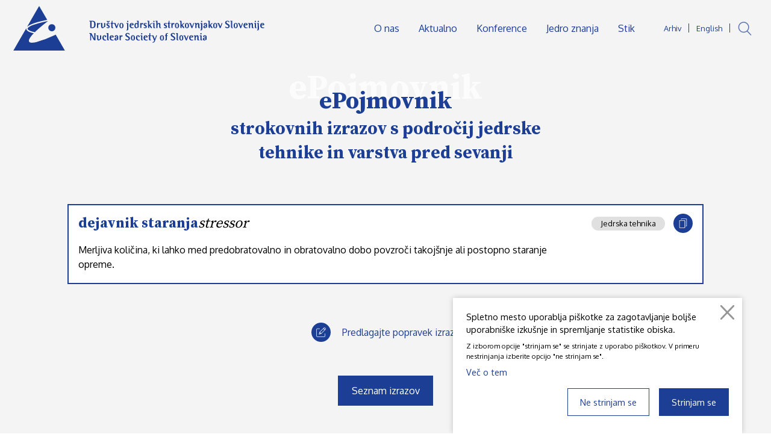

--- FILE ---
content_type: text/html; charset=UTF-8
request_url: https://e-pojmovnik.djs.si/dejavnik-staranja
body_size: 3664
content:
<!DOCTYPE html>
<html class="no-js chrome webkit webkit bv_131 p_mac debug default lang_si" lang="sl">
    <head>
        
		<meta charset="utf-8" />
<meta http-equiv="X-UA-Compatible" content="IE=edge,chrome=1" />
<meta name="viewport" content="width=device-width,user-scalable=no,initial-scale=1.0" />
<meta name="mobile-web-app-capable" content="yes" />
<meta name="apple-mobile-web-app-capable" content="yes" />
<meta name="apple-mobile-web-app-title" content="ePojmovnik jedrske tehnike in varstva pred sevanji." />
<meta name="apple-mobile-web-app-status-bar-style" content="black" />
<meta name="format-detection" content="telephone=no" />
<meta name="SKYPE_TOOLBAR" content="SKYPE_TOOLBAR_PARSER_COMPATIBLE" />
<meta property="title" content="dejavnik staranja" />
<meta property="description" content="Merljiva količina, ki lahko med predobratovalno in obratovalno dobo povzroči takojšnje ali postopno staranje opreme." />
<meta property="image" content="https://e-pojmovnik.djs.si/images/logo.png" />
<meta name="description" content="Merljiva količina, ki lahko med predobratovalno in obratovalno dobo povzroči takojšnje ali postopno staranje opreme." />
<meta name="keywords" content="ePojmovnik strokovnih izrazov s področij jedrske tehnike in varstva pred sevanji" />
<meta property="og:type" content="website" />
<meta property="og:title" content="dejavnik staranja" />
<meta property="og:description" content="Merljiva količina, ki lahko med predobratovalno in obratovalno dobo povzroči takojšnje ali postopno staranje opreme." />
<meta property="og:image" content="https://e-pojmovnik.djs.si/images/logo.png" />
<meta property="og:url" content="https://e-pojmovnik.djs.si/dejavnik staranja" />
<link rel="apple-touch-icon" sizes="180x180" href="/images/favicon/apple-touch-icon.png">
				<link rel="icon" type="image/png" sizes="32x32" href="/images/favicon/favicon-32x32.png">
				<link rel="icon" type="image/png" sizes="16x16" href="/images/favicon/favicon-16x16.png">
				<link rel="manifest" href="/images/favicon/site.webmanifest">
				<link rel="mask-icon" href="/images/favicon/safari-pinned-tab.svg" color="#1c3f95">
				<link rel="shortcut icon" href="/images/favicon/favicon.ico">
				<meta name="msapplication-TileColor" content="#ffffff">
				<meta name="msapplication-config" content="/images/favicon/browserconfig.xml">
				<meta name="theme-color" content="#ffffff"><title>ePojmovnik strokovnih izrazov s področij jedrske tehnike in varstva pred sevanji</title><link rel="canonical" href="https://e-pojmovnik.djs.si/dejavnik staranja" />
			<link rel="stylesheet" href="https://www.djs.si/css/style.1612360992.css?v=37">
			<link rel="stylesheet" href="/css/style.1749814035.css?v=115">
<link rel="stylesheet" type="text/css" href="https://fonts.googleapis.com/css?family=Oxygen:300,400,700|Source+Serif+Pro:400,600,700&display=swap&subset=latin-ext" />
<link rel="stylesheet" type="text/css" href="https://www.djs.si/css/style-form.1614359592141.css?v=70779" />		
    </head><body>
	<div class="masterWrapper">
		<div class="header wrapper header--subpage">	<div class="header__wrapper" >
		
		<a class="main__logo" href="https://www.djs.si/" >
					<div class="pfw" ><div class="icon logo__emblem_5">
			<div class="pfw">
				<svg>
					<use xlink:href="/images/sprite.105.svg#logo__emblem_5"></use>
				</svg>
			</div>
		</div><div class="icon logo__napis_5">
			<div class="pfw">
				<svg>
					<use xlink:href="/images/sprite.105.svg#logo__napis_5"></use>
				</svg>
			</div>
		</div></div>
				</a>		
		<div class="menuTrigger__holver" id="menuTrigger" >
			<div class="menuTrigger menuTrigger--1" ></div>
			<div class="menuTrigger menuTrigger--2" ><div></div></div>
			<div class="menuTrigger menuTrigger--3" ></div>
		</div>
		
		<div class="mainMenu" >
			<div class="mainMenu__langAndSearch" >
				<div class="mainMenu__arhiv" >
						<a href="https://arhiv.djs.si" target="_blank">Arhiv</a>
					</div><div class="mainMenu__lang" ><a href="https://www.djs.si/en/">English</a></div><a href="https://www.djs.si/iskalnik" class="mainMenu__search " >
							<div class="icon search">
			<div class="pfw">
				<svg>
					<use xlink:href="/images/sprite.105.svg#search"></use>
				</svg>
			</div>
		</div>
						</a>			</div>
			<div class="mainMenu__inner" >
				<div class="mainMenu__element mainMenu__element--home " >
							<a href="/" >Domov</a>
						</div><div class="mainMenu__element " >
								<a href="https://www.djs.si/o-nas" >O nas</a>
							</div><div class="mainMenu__element " >
								<a href="https://www.djs.si/aktualno" >Aktualno</a>
							</div><div class="mainMenu__element " >
								<a href="https://www.djs.si/konference" >Konference</a>
							</div><div class="mainMenu__element " >
								<a href="https://www.djs.si/jedro-znanja" >Jedro znanja</a>
							</div><div class="mainMenu__element " >
								<a href="https://www.djs.si/stik" >Stik</a>
							</div>			</div>
		</div>
		
	</div>
	
</div>


<section class="wrapper wrapper--paddingSidesH wrapper--paddingSidesV wrapper--subpage wrapper--headline wrapper--pojmSubpage wrapper--pojemSubpage" ><div class="wrapper__inner wrapper__inner--limit" ><div class="wrapper__content wrapper__content--headline" ><div class="wrapper__contentText" >
						<div class="contentHeading" >
							<h1><a href="/" >ePojmovnik</a></h1>
							<span>ePojmovnik</span></div>
					</div></div><div class="subTitle h3" >strokovnih izrazov s področij jedrske tehnike in varstva pred sevanji</div></div><div class="wrapper__inner wrapper__inner--limit" style="max-width: 66em;" ><div class="letterGrup__items letterGrup__items--one" style="margin-bottom: 2em;" ><div class="pojem active" lang-si="dejavnik staranja" lang-en="stressor" >
						<div class="pojem__headline" >
							<div class="pojem__title h3" >
								<strong>dejavnik staranja</strong>
								
								<em>stressor</em>
							</div>
							
							<div class="pojem__utils" >
								<div class="pu__cat" >Jedrska tehnika</div>
								<div class="circleIcon pu__copy" ><div class="icon ">
			<div class="pfw">
				<svg>
					<use xlink:href="/images/sprite.105.svg#copy"></use>
				</svg>
			</div>
		</div></div>
							</div>
						</div>
						
						<div class="pojem__content" >Merljiva količina, ki lahko med predobratovalno in obratovalno dobo povzroči takojšnje ali postopno staranje opreme.</div>
						
					</div></div></div><div class="wrapper__inner wrapper__inner--limitContent wrapper__inner--form" ><div class="filter__edit filter__edit--subpage" >
					<a class="filter__button" href="/popravek-izraza?pojem=1973" >
						<div class="circleIcon fb__icon" ><div class="icon ">
			<div class="pfw">
				<svg>
					<use xlink:href="/images/sprite.105.svg#edit"></use>
				</svg>
			</div>
		</div></div>
						<div class="fb__text" >Predlagajte popravek izraza</div>
					</a></div><div class="bWrap bWrap--center bWrap--subpage" >
					<a href="/" class="b b--button b--blue">
						<span>Seznam izrazov</span>
					</a>
				</div></div></section><div class="footer wrapper wrapper--paddingSidesH wrapper--paddingSidesV wrapper--bottom">
	<div class="wrapper__inner">
	<div class="footer__misc" >
			
				<div class="footer__miscLogos" >
					<a href="https://www.facebook.com/Dru%C5%A1tvo-jedrskih-strokovnjakov-Slovenije-16234419949/" target="_blank" ><div class="icon facebook">
			<div class="pfw">
				<svg>
					<use xlink:href="/images/sprite.105.svg#facebook"></use>
				</svg>
			</div>
		</div></a>
					<a href="https://twitter.com/nucsociety_slo?lang=en" target="_blank" ><div class="icon twitter">
			<div class="pfw">
				<svg>
					<use xlink:href="/images/sprite.105.svg#twitter"></use>
				</svg>
			</div>
		</div></a>
				</div>
			
				<div class="footer__miscInner" >
				
					<div class="footer__address" >JAMOVA 39, SI - 1000 LJUBLJANA</div>
					
					<div class="footer__copyright" >
						<span>© 2020 - 2026 DRUŠTVO JEDRSKIH STROKOVNJAKOV SLOVENIJE</span>
						<div class="footer__links" ><a class="footer__link " href="https://www.djs.si/izjava-o-varstvu-osebnih-podatkov" >Izjava o varstvu osebnih podatkov</a><a class="footer__link " href="https://www.djs.si/pravilnik-o-piskotkih" >Pravilnik o piškotkih</a><a class="footer__link " href="https://www.djs.si/pravno-obvestilo" >Pravno obvestilo</a></div>
					</div>
					
					<div class="footer__email" >
						<a href="mailto:djs@djs.si" >DJS@DJS.SI</a>
					</div>
				</div>
				
		</div>	</div>
</div>


<div class="cookieWarning">
		
		<div class="cookieWarning__bg" ></div>
		
		<div class="cookieWarning__inner mainContentStyles ">
			<p>Spletno mesto uporablja piškotke za zagotavljanje boljše uporabniške izkušnje in spremljanje statistike obiska.</p><span class="smallerFont" >Z izborom opcije "strinjam se" se strinjate z uporabo piškotkov. V primeru nestrinjanja izberite opcijo "ne&nbsp;strinjam&nbsp;se".</span><a href="/pravilnik-o-piskotkih" >Več o tem</a>
		</div>
		<div class="cookieWarning__close"><div class="icon close">
			<div class="pfw">
				<svg>
					<use xlink:href="/images/sprite.105.svg#close"></use>
				</svg>
			</div>
		</div></div><div class="cookieWarning__buttons" >
			<a href="/dejavnik-staranja?accept=no" class="b b--blue b--withIcon cookiesDisagree">Ne strinjam se</a>
			<a href="/dejavnik-staranja?accept=yes" class="b b--blue b--withIcon cookiesAgree">Strinjam se</a>
		</div>
	</div>
	</div>	<!--[if lte IE 9]>
		<p class="chromeframe">Uporabljate <b>zastarel</b> brskalnik.<br>Prosimo <a href="http://browsehappy.com/" target="_blank">nadgradite vaš brskalnik</a> za optimalen prikaz spletnega mesta.</p>
	<![endif]-->
			<script src="//ajax.googleapis.com/ajax/libs/jquery/3.1.1/jquery.min.js"></script>
		<script>window.jQuery || document.write('<script src="/js/jQuery/jquery-3.1.1.min.js">\x3C/script>')</script>
       
		<script type="text/javascript">$(document).ready(function() { $.flVars = {"v":{"lang":"si","token":"aa31a2291a9c3fc400daaa2f38099b85b0191c7f"}};
});</script>	   
 	    <script src="/js/main.107.js?v=107"></script>
		<script type="text/javascript" src="/js/clipboard.min.107.js"></script><script type="text/javascript">$(document).ready(function() { $('.cookieWarning__close').on('click', function() {
		$('.cookieWarning').fadeOut('fast', function() {
			$('.cookieWarning').remove();
		});
	});



	
	function removeTags(str) {
		if ((str===null) || (str===''))
			return false;
		else
			str = str.toString();
		
		return str.replace( /(<([^>]+)>)/ig, '');
	}
	
	new ClipboardJS('.pu__copy', {
		text: function(trigger) {
			$(trigger).closest('.pojem').addClass('copied'); 
			
			setTimeout(function() {
				$(trigger).closest('.pojem').removeClass('copied'); 
			}, 2000);
			
			var copyString = '';
			// copyString += $('.pojem').attr('lang-si')+"\n";
			copyString += removeTags($('.pojem').find('strong').html())+"\n";
			copyString += removeTags($('.pojem').find('em').html())+"\n"+"\n";
			
			var tmpContent = $('.pojem').find('.pojem__content').clone();
			tmpContent.find('mjx-container').remove();
			copyString += removeTags(tmpContent.html());
			
			return copyString;
		}
	});
	
	


});</script>    </body>
</html>

--- FILE ---
content_type: text/css; charset: UTF-8;charset=UTF-8; charset=utf-8
request_url: https://e-pojmovnik.djs.si/css/style.1749814035.css?v=115
body_size: 7692
content:
@charset "UTF-8";
@import url('https://fonts.googleapis.com/css2?family=Poppins:wght@400;500;600;700&display=swap');*,*::before,*::after{-webkit-box-sizing:border-box;box-sizing:border-box}ul[class],ol[class]{padding:0}body,h1,h2,h3,h4,ul[class],ol[class],li,figure,figcaption,blockquote,dl,dd{margin:0}body{min-height:100vh;scroll-behavior:smooth;text-rendering:optimizeSpeed;line-height:1.5;background-color:#fff}ul[class],ol[class]{list-style:none}a:not([class]){-webkit-text-decoration-skip:ink;text-decoration-skip-ink:auto}img{max-width:100%;display:block}.article>*+*{margin-top:1em}input,button,textarea,select{font:inherit}button:not([type]){outline:2px dashed pink}@media (prefers-reduced-motion:reduce){*{-webkit-animation-duration:0.01ms !important;animation-duration:0.01ms !important;-webkit-animation-iteration-count:1 !important;animation-iteration-count:1 !important;-webkit-transition-duration:0.01ms !important;transition-duration:0.01ms !important;scroll-behavior:auto !important}}::-moz-selection{background:blue;color:#fff}pojem__title ::selection{background:blue;color:#fff}.chromeframe{background:blue;color:#fff;padding:2em 2em;z-index:9999;position:fixed;bottom:0;width:100%;font-size:1.6em}.chromeframe a{color:#fff;text-decoration:underline;text-decoration-color:#fff;-webkit-transition:color 0.4s;transition:color 0.4s}.chromeframe a:hover{color:#000;text-decoration-color:#000}.icon{display:block;position:relative;pointer-events:none}.icon:before{display:block;content:"";width:100%;padding-top:100%}.icon>.pfw{position:absolute;top:0;left:0;right:0;bottom:0}.icon svg{width:100%;height:100%;fill:currentColor}.icon.logo__emblem_5{position:relative}.icon.logo__emblem_5:before{display:block;content:"";width:100%;padding-top:86.7265469062%}.icon.logo__emblem_5>.pfw{position:absolute;top:0;left:0;right:0;bottom:0}.icon.logo__napis_5{position:relative;position:absolute}.icon.logo__napis_5:before{display:block;content:"";width:100%;padding-top:12.4737631184%}.icon.logo__napis_5>.pfw{position:absolute;top:0;left:0;right:0;bottom:0}.pojmHome body{background-color:#F4F4F4}.pojmHome .wrapper.wrapper--headline{overflow:hidden}.pojmHome .masterWrapper{overflow:visible}.wrapper--pojemSubpage{background-color:#F4F4F4}.mobile #tooltipText{display:none !important}.wrapper.wrapper--pojmi{padding-top:0;margin-top:0}.wrapper.wrapper--pojmi .wrapper__inner--limit{max-width:72rem}.subTitle{color:#1c3f95;text-align:center;margin-top:0.1em;line-height:1.4;margin-bottom:1.5em;max-width:20em;margin-left:auto;margin-right:auto}.circleIcon{width:2em;height:2em;border-radius:50%;background-color:#1c3f95;color:#fff;position:relative}.circleIcon .icon{position:absolute;top:50%;left:50%;transform:translate(-50%, -50%);width:50%}.circleIcon svg{display:block}.filter{position:relative;max-width:82rem;margin:2em auto;padding-top:2em}.filter:after{content:'';display:block;width:15em;max-width:90%;height:2px;background-color:#E0E0E0;position:absolute;top:0;left:50%;transform:translateX(-50%)}.prikaziFilter{left:0;text-align:center;background-color:#E0E0E0;z-index:205;transition:background 0.5s, color 0.5s;padding:0.7em 2.6em;background-color:red;text-align:center;background-color:#1c3f95;border-radius:45px;display:inline-block;color:#fff;white-space:nowrap}.prikaziFilter.results{background-color:#1c3f95;color:#fff}.prikaziFilter.active,.prikaziFilter.prikaziFilter--sticky{position:fixed;bottom:0.7em;margin-bottom:0;left:50%;transform:translate(-50%)}.filter__close{position:absolute;top:1em;right:1em;width:2.5em}.filter__close svg{display:block}.prikaziFilter__wrapp{min-height:3.2em;margin-bottom:1em;text-align:center}.filter__title{text-align:center;margin-bottom:1.2em;width:100%}@media (max-width:991px){.filter{position:fixed;top:0;left:-100%;width:100%;height:100%;background-color:#F4F4F4;z-index:200;padding:2em;margin:0;overflow:auto}.filter:after{display:none}.filter .filter__inner{margin-bottom:4em;display:flex;justify-content:flex-start;align-items:flex-start;flex-direction:column}.filter.active{left:0;transition:left 0.6s}.filter .filter__alphabet{flex-wrap:wrap}.filter .filter__alphabetWrapp{margin-top:0}.filter__title{order:1}.filter__section--1{order:2}.filter__section--2{order:4;margin-top:2em}.filter__alphabetWrapp{order:3;margin-top:2em}}@media (min-width:992px){.prikaziFilter__wrapp{display:none}.filter__title{display:none}.filter__close{display:none}}.filterLoader{position:fixed;top:0;left:0;width:100%;height:100%;background-color:#fff;z-index:300;display:flex;justify-content:center;align-items:center;flex-direction:column}.filterLoader__spinn{border:10px solid #E0E0E0;border-top:10px solid #1c3f95;border-radius:50%;width:60px;height:60px;animation:spin 2s linear infinite}@keyframes spin{0%{transform:rotate(0deg)}100%{transform:rotate(360deg)}}.filter__input{max-width:30em;margin:1em auto 2em auto}.filter__input .form__input{overflow:hidden;position:relative;width:100%}.filter__input input{padding:1em 5em 1em 1.6em;width:100%;background-color:transparent;font-family:inherit;color:#000;-webkit-appearance:none;-moz-appearance:none;appearance:none;border:0;background-color:#fff;border:2px solid #E0E0E0;border-radius:45px}.filter__input .emptySearch{position:absolute;top:calc(100% + 0.5em);left:50%;transform:translateX(-50%);font-size:0.8em;display:none}.filter__input.filter__input--empty .emptySearch{display:block;color:#1c3f95}.gumbIsci{position:absolute;top:0;right:0;width:4.5em;height:100%;background-color:#1c3f95;cursor:pointer;border-top-right-radius:45px;border-bottom-right-radius:45px;z-index:10}.gumbIsci .icon{position:absolute;top:50%;left:50%;transform:translate(-50%, -50%);width:1.3em;color:#fff}.gumbPocistiIskanje{position:absolute;top:0;width:3em;height:100%;background-color:#E0E0E0;cursor:pointer;right:1.5em;z-index:5;pointer-events:none}.gumbPocistiIskanje.active{right:4.5em;transition:right 0.4s, background 0.4s, color 0.4s;pointer-events:all}.gumbPocistiIskanje .icon{position:absolute;top:50%;left:50%;transform:translate(-50%, -50%);width:1.3em;color:#000}@media (min-width:65em){.gumbPocistiIskanje{transition:right 0.4s, background 0.4s, color 0.4s}.gumbPocistiIskanje .icon{transition:color 0.4s}.gumbPocistiIskanje:hover{background-color:#ff6060}}.form__group--radio{margin-bottom:0.6em !important;padding-left:1.5em;cursor:pointer}.form__group--radio input[type="radio"]{opacity:0}.form__group--radio label{line-height:2em;position:relative;padding-top:0.6em;cursor:pointer}.form__group--radio label:before{width:1.2rem;height:1.2rem;position:absolute;left:-1.9rem;top:0.5rem;content:"";border:1px solid #1c3f95;border-radius:50%;width:22px;height:22px;position:absolute;left:-32px;top:7px}.form__group--radio label:after{width:1.4rem;height:1.4rem;position:absolute;left:-2rem;top:0.4rem;content:"";border:3px solid #F4F4F4;background-color:#1c3f95;border-radius:50%;opacity:0;width:18px;height:18px;position:absolute;left:-30px;top:9px}.form__group--radio input[type="radio"]:checked+label::after{opacity:1}.filter__radios{display:flex;justify-content:center;align-items:center;flex-wrap:wrap}@media (max-width:47.9375em){.filter__radios{justify-content:flex-start}}.form__group{margin-right:1.5em;position:relative}.form__group:last-child{margin-right:0}.radioGroup__wrapp{padding-left:2.9em}.filter__alphabetWrapp{margin-top:2em;overflow:auto}.filter__alphabet{width:100%;display:flex;justify-content:flex-start;align-items:flex-start;padding:0.5em 0}.singleAlphabet{padding:0.5em 0 0.4em 0;min-width:2.5em;text-align:center;background-color:#fff;margin:0.25em;font-family:'Source Serif Pro', serif;position:relative;cursor:pointer}.singleAlphabet span{font-size:1.4em;display:block;line-height:1.2}.singleAlphabet:after{content:'';position:absolute;top:0;left:0;width:100%;height:100%;border:2px solid #E0E0E0}.singleAlphabet.active{background-color:#1c3f95;color:#fff}.singleAlphabet.active:after{top:-1px;left:-1px;width:calc(100% + 2px);height:calc(100% + 2px);border:4px solid #1c3f95}@media (min-width:65em){.singleAlphabet{transition:background 0.4s, color 0.4s}.singleAlphabet:hover:after{top:-1px;left:-1px;width:calc(100% + 2px);height:calc(100% + 2px);border:4px solid #1c3f95}}.filter__edit{display:flex;justify-content:flex-start;align-items:center;flex-direction:column}.filter__edit.filter__edit--subpage{position:relative;padding-top:2em;align-items:center}@media (max-width:47.9375em){.filter__edit{align-items:flex-start}}.threeDots.threeDots--subpage{position:relative;top:1em;width:auto}.pu__link{margin-top:0;margin-left:0.3em}.bWrap--subpage{margin-top:2.5em}.filter__button{display:flex;justify-content:flex-start;align-items:center;flex-direction:row;margin-bottom:1em}.fb__text{color:#1c3f95;padding-left:1.2em}.filter__section--empty{display:none}.pojmiByJezik{display:none}.pojmiByJezik.active{display:block}.noResults{display:none;text-align:center;margin-bottom:4em}.noResults.noResults--active{display:block}.noResults__title{font-size:1.4em;font-family:'Source Serif Pro', serif;font-weight:800;color:#1c3f95;margin-bottom:0.4rem}@media (min-width:65em){.filter__button .circleIcon{transition:background 0.4s}.filter__button:hover .circleIcon{background-color:#E0E0E0;color:#000}.pu__link,.pu__copy{transition:background 0.4s}.pu__link:hover,.pu__copy:hover{background-color:#E0E0E0;color:#000}.filter__inner{display:flex;justify-content:center;align-items:center;flex-wrap:wrap}.filter__section--empty{display:block;width:25%}.filter__section--1{display:block;width:50%}.filter__section--2{display:block;width:25%}.filter__edit{flex-direction:column;align-items:flex-start}}.offscreen{display:none}.letterGrup{display:flex;justify-content:flex-start;align-items:flex-start;flex-wrap:wrap}.letterGrup.hidden{display:none !important}.letterGrup.tmpHidden{display:none !important}.letterGrup__letter{width:3rem;color:#1c3f95;position:sticky;top:0}.letterGrup__items{width:calc(100% - 3rem);padding-left:1em}.letterGrup__items.letterGrup__items--one{width:100%;padding-left:0;margin-top:2em;margin-bottom:2em}.letterGrup__items.letterGrup__items--one .pojem__content{display:block}.letterGrup__items.letterGrup__items--one .pojem{cursor:unset}@media (min-width:48em){.letterGrup__items.letterGrup__items--one{margin-top:4em;margin-bottom:4em}.letterGrup__items.letterGrup__items--one .pojem__headline{flex-wrap:nowrap}}.list__status{margin-top:-2em;margin-bottom:2em}@media (max-width:47.9375em){.list__status{margin-top:-1em;margin-bottom:0.5em}}.pojem{display:block;padding:0.9em 1em;border:2px solid #E0E0E0;margin-bottom:1em;cursor:pointer;transition:border 0.4s;position:relative;overflow:hidden}.pojem.active{border:2px solid #1c3f95;background-color:#fff}.pojem.hidden{display:none}.pojem:after{content:'Vsebina izraza uspešno kopirana.';display:block;z-index:-1;opacity:0;padding:1em 2em;font-weight:400;background-color:rgba(28, 63, 149, 0.8);color:#fff;position:absolute;top:0;left:0;width:100%;height:100%;text-align:center;display:flex;justify-content:center;align-items:center;flex-direction:column}.pojem:before{content:'Povezava do izraza uspešno kopirana.';display:block;z-index:-1;opacity:0;padding:1em 2em;font-weight:400;background-color:rgba(28, 63, 149, 0.8);color:#fff;position:absolute;top:0;left:0;width:100%;height:100%;text-align:center;display:flex;justify-content:center;align-items:center;flex-direction:column}.pojem.copied:after{transition:opacity 0.6s, transform 0.6s;opacity:1;z-index:10}.pojem.copied-link:before{transition:opacity 0.6s, transform 0.6s;opacity:1;z-index:10}@media (min-width:65em){.pojem:hover{border:2px solid #1c3f95;background-color:#fff}}.pojem__title{margin-bottom:0;display:flex;justify-content:flex-start;align-items:baseline;flex-wrap:wrap;gap:0.2em 1em;font-size:1.5em}.pojem__title strong{color:#1c3f95}.pojem__title em{font-weight:400}.pojem__title abbr{font-family:monospace;font-weight:600;text-decoration:none}.pojem__title small{font-size:0.7em;display:block;font-weight:400}@media (max-width:47.9375em){.pojem__title{font-size:1.2em}}.pojem__headline{display:flex;justify-content:flex-start;align-items:center;flex-wrap:wrap}.pojem__utils{display:flex;justify-content:flex-end;align-items:center;flex-direction:row;flex-wrap:nowrap;width:100%}.pojem__utils>div:nth-child(2){display:flex;justify-content:flex-end;align-items:center;flex-direction:row}@media (max-width:47.9375em){.pojem__utils{margin-top:0.3em}}.pu__cat{padding:0.3em 1.2em;background-color:#E0E0E0;text-align:center;border-radius:45px;line-height:1.2;font-size:0.8em;margin-right:0.7em}.pu__copy{margin-left:0.3em;cursor:pointer;width:2em;height:2em}.pu__copy svg{display:block}.pojem__content{padding-top:1em;padding-bottom:0.3em;display:none}@media (max-width:47.9375em){.letterGrup__items{width:100%;padding-left:0}.letterGrup__letter{width:100%;padding:0.3em 0.1em;background:#F4F4F4;z-index:11;margin-bottom:0}}@media (min-width:48em){.letterGrup__letter{top:1em}}@media (min-width:65em){.pu__cat{max-width:12em}.pojem__headline{flex-wrap:nowrap}.pojem__title{width:80%}.pojem__utils{width:20%;min-width:16em;display:flex;justify-content:flex-end;align-items:center;flex-direction:row;flex-wrap:nowrap}.pojem__content{width:80%}}.loadMore__wrap{margin-top:2em;text-align:center}.loadMore__wrap.hidden{display:none}.b{padding:0.8em 1.4em;display:inline-block;cursor:pointer}.b.b--silver{background-color:#E0E0E0;transition:color 0.4s, background 0.4s}.b.b--silver:hover{background-color:#1c3f95;color:#fff}.pojmovnikVsebina{margin-top:0;padding-top:3em;position:relative}.pojmovnikVsebina h3{font-weight:400}.pojmovnikVsebina:after{content:'';display:block;position:absolute;width:10em;left:50%;top:0;transform:translateX(-50%);height:2px;background-color:#E0E0E0}.selectize-control.plugin-remove_button .remove-single{line-height:0.9;display:block;background-color:#E0E0E0;border-radius:50%;padding:0.2em;right:-11px !important;top:-1px !important;width:1.1em;height:1.1em;display:flex;align-items:center;justify-content:center;transition:background 0.4s, color 0.4s}.selectize-control.plugin-remove_button .remove-single:hover{background-color:#ff3535;color:#fff}.selectize-control.plugin-remove_button .has-items>span{margin-right:26px !important}.form--popravekPojma,.form--novPojem{}.form--popravekPojma .form__group--input,.form--novPojem .form__group--input{margin-bottom:0.9rem}.form--popravekPojma .form__group--input label,.form--novPojem .form__group--input label{display:block;color:#343737;font-weight:600;font-size:1.1em;margin-bottom:0.6rem}.form--popravekPojma .form__group--textarea.error,.form--novPojem .form__group--textarea.error{background-color:pink}.form--popravekPojma .form__group,.form--novPojem .form__group{margin-right:0;margin-bottom:1.5em !important}.form--popravekPojma .form__group.form__group--select,.form--novPojem .form__group.form__group--select{margin-bottom:1.5em;margin-top:1.8em}.form--popravekPojma .form__group.form__group--select label,.form--novPojem .form__group.form__group--select label{padding:0;display:block;color:#343737;font-weight:600;font-size:0.9em;margin-bottom:0.6rem}.form--popravekPojma .form__group.form__group--select .selectize-input,.form--novPojem .form__group.form__group--select .selectize-input{padding:0.9em 1.2em;border:2px solid #E0E0E0}.form--popravekPojma .form__group.form__group--topIndent,.form--novPojem .form__group.form__group--topIndent{margin-top:1.8em}@media (max-width:47.9375em){.form--popravekPojma .form__group.form__group--topIndent,.form--novPojem .form__group.form__group--topIndent{margin-top:2.5em}}.form--popravekPojma .form__fieldset .form__groupFlex .form__group,.form--popravekPojma .form__fieldset .form__groupFlex .form__group:first-child,.form--novPojem .form__fieldset .form__groupFlex .form__group,.form--novPojem .form__fieldset .form__groupFlex .form__group:first-child{margin-top:0 !important}.form--popravekPojma .form__input input[type="password"],.form--popravekPojma .form__input input[type="text"],.form--popravekPojma .form__input input[type="date"],.form--popravekPojma .form__input input[type="email"],.form--popravekPojma .form__input input[type="number"],.form--popravekPojma .form__input input[type="time"],.form--popravekPojma .form__input select,.form--popravekPojma .form__input textarea,.form--novPojem .form__input input[type="password"],.form--novPojem .form__input input[type="text"],.form--novPojem .form__input input[type="date"],.form--novPojem .form__input input[type="email"],.form--novPojem .form__input input[type="number"],.form--novPojem .form__input input[type="time"],.form--novPojem .form__input select,.form--novPojem .form__input textarea{border:2px solid #E0E0E0;padding:0.9em 1.2em}.form--popravekPojma .form__input input[type="password"]::-webkit-input-placeholder,.form--popravekPojma .form__input input[type="text"]::-webkit-input-placeholder,.form--popravekPojma .form__input input[type="date"]::-webkit-input-placeholder,.form--popravekPojma .form__input input[type="email"]::-webkit-input-placeholder,.form--popravekPojma .form__input input[type="number"]::-webkit-input-placeholder,.form--popravekPojma .form__input input[type="time"]::-webkit-input-placeholder,.form--popravekPojma .form__input select::-webkit-input-placeholder,.form--popravekPojma .form__input textarea::-webkit-input-placeholder,.form--novPojem .form__input input[type="password"]::-webkit-input-placeholder,.form--novPojem .form__input input[type="text"]::-webkit-input-placeholder,.form--novPojem .form__input input[type="date"]::-webkit-input-placeholder,.form--novPojem .form__input input[type="email"]::-webkit-input-placeholder,.form--novPojem .form__input input[type="number"]::-webkit-input-placeholder,.form--novPojem .form__input input[type="time"]::-webkit-input-placeholder,.form--novPojem .form__input select::-webkit-input-placeholder,.form--novPojem .form__input textarea::-webkit-input-placeholder{color:#a7a7a7;opacity:1}.form--popravekPojma .form__input input[type="password"]:-ms-input-placeholder,.form--popravekPojma .form__input input[type="text"]:-ms-input-placeholder,.form--popravekPojma .form__input input[type="date"]:-ms-input-placeholder,.form--popravekPojma .form__input input[type="email"]:-ms-input-placeholder,.form--popravekPojma .form__input input[type="number"]:-ms-input-placeholder,.form--popravekPojma .form__input input[type="time"]:-ms-input-placeholder,.form--popravekPojma .form__input select:-ms-input-placeholder,.form--popravekPojma .form__input textarea:-ms-input-placeholder,.form--novPojem .form__input input[type="password"]:-ms-input-placeholder,.form--novPojem .form__input input[type="text"]:-ms-input-placeholder,.form--novPojem .form__input input[type="date"]:-ms-input-placeholder,.form--novPojem .form__input input[type="email"]:-ms-input-placeholder,.form--novPojem .form__input input[type="number"]:-ms-input-placeholder,.form--novPojem .form__input input[type="time"]:-ms-input-placeholder,.form--novPojem .form__input select:-ms-input-placeholder,.form--novPojem .form__input textarea:-ms-input-placeholder{color:#a7a7a7;opacity:1}.form--popravekPojma .form__input input[type="password"]::placeholder,.form--popravekPojma .form__input input[type="text"]::placeholder,.form--popravekPojma .form__input input[type="date"]::placeholder,.form--popravekPojma .form__input input[type="email"]::placeholder,.form--popravekPojma .form__input input[type="number"]::placeholder,.form--popravekPojma .form__input input[type="time"]::placeholder,.form--popravekPojma .form__input select::placeholder,.form--popravekPojma .form__input textarea::placeholder,.form--novPojem .form__input input[type="password"]::placeholder,.form--novPojem .form__input input[type="text"]::placeholder,.form--novPojem .form__input input[type="date"]::placeholder,.form--novPojem .form__input input[type="email"]::placeholder,.form--novPojem .form__input input[type="number"]::placeholder,.form--novPojem .form__input input[type="time"]::placeholder,.form--novPojem .form__input select::placeholder,.form--novPojem .form__input textarea::placeholder{color:#a7a7a7;opacity:1}.form--popravekPojma .selectize-control.plugin-drag_drop.multi>.selectize-input>div.ui-sortable-placeholder,.form--novPojem .selectize-control.plugin-drag_drop.multi>.selectize-input>div.ui-sortable-placeholder{visibility:visible !important;background:#f2f2f2 !important;background:rgba(0, 0, 0, 0.06) !important;border:0 none !important}.form--popravekPojma .selectize-control.plugin-drag_drop .ui-sortable-placeholder::after,.form--novPojem .selectize-control.plugin-drag_drop .ui-sortable-placeholder::after{content:'!';visibility:hidden}.form--popravekPojma .selectize-control.plugin-drag_drop .ui-sortable-helper,.form--novPojem .selectize-control.plugin-drag_drop .ui-sortable-helper{-webkit-box-shadow:0 2px 5px rgba(0, 0, 0, 0.2);box-shadow:0 2px 5px rgba(0, 0, 0, 0.2)}.form--popravekPojma .selectize-dropdown-header,.form--novPojem .selectize-dropdown-header{position:relative;padding:5px 8px;border-bottom:1px solid #d0d0d0;background:#f8f8f8;-webkit-border-radius:3px 3px 0 0;-moz-border-radius:3px 3px 0 0;border-radius:3px 3px 0 0}.form--popravekPojma .selectize-dropdown-header-close,.form--novPojem .selectize-dropdown-header-close{position:absolute;right:8px;top:50%;color:#303030;opacity:0.4;margin-top:-12px;line-height:20px;font-size:20px !important}.form--popravekPojma .selectize-dropdown-header-close:hover,.form--novPojem .selectize-dropdown-header-close:hover{color:#000000}.form--popravekPojma .selectize-dropdown.plugin-optgroup_columns .optgroup,.form--novPojem .selectize-dropdown.plugin-optgroup_columns .optgroup{border-right:1px solid #f2f2f2;border-top:0 none;float:left;-webkit-box-sizing:border-box;-moz-box-sizing:border-box;box-sizing:border-box}.form--popravekPojma .selectize-dropdown.plugin-optgroup_columns .optgroup:last-child,.form--novPojem .selectize-dropdown.plugin-optgroup_columns .optgroup:last-child{border-right:0 none}.form--popravekPojma .selectize-dropdown.plugin-optgroup_columns .optgroup:before,.form--novPojem .selectize-dropdown.plugin-optgroup_columns .optgroup:before{display:none}.form--popravekPojma .selectize-dropdown.plugin-optgroup_columns .optgroup-header,.form--novPojem .selectize-dropdown.plugin-optgroup_columns .optgroup-header{border-top:0 none}.form--popravekPojma .selectize-control.plugin-remove_button [data-value],.form--novPojem .selectize-control.plugin-remove_button [data-value]{position:relative;padding-right:24px !important}.form--popravekPojma .selectize-control.plugin-remove_button [data-value] .remove,.form--novPojem .selectize-control.plugin-remove_button [data-value] .remove{z-index:1;position:absolute;top:0;right:0;bottom:0;width:17px;text-align:center;font-weight:bold;font-size:12px;color:inherit;text-decoration:none;vertical-align:middle;display:inline-block;padding:2px 0 0 0;border-left:1px solid #d0d0d0;-webkit-border-radius:0 2px 2px 0;-moz-border-radius:0 2px 2px 0;border-radius:0 2px 2px 0;-webkit-box-sizing:border-box;-moz-box-sizing:border-box;box-sizing:border-box}.form--popravekPojma .selectize-control.plugin-remove_button [data-value] .remove:hover,.form--novPojem .selectize-control.plugin-remove_button [data-value] .remove:hover{background:rgba(0, 0, 0, 0.05)}.form--popravekPojma .selectize-control.plugin-remove_button [data-value].active .remove,.form--novPojem .selectize-control.plugin-remove_button [data-value].active .remove{border-left-color:#cacaca}.form--popravekPojma .selectize-control.plugin-remove_button .disabled [data-value] .remove:hover,.form--novPojem .selectize-control.plugin-remove_button .disabled [data-value] .remove:hover{background:none}.form--popravekPojma .selectize-control.plugin-remove_button .disabled [data-value] .remove,.form--novPojem .selectize-control.plugin-remove_button .disabled [data-value] .remove{border-left-color:#ffffff}.form--popravekPojma .selectize-control.plugin-remove_button .remove-single,.form--novPojem .selectize-control.plugin-remove_button .remove-single{position:absolute;right:5px;top:0;font-size:23px}.form--popravekPojma .selectize-control,.form--novPojem .selectize-control{position:relative}.form--popravekPojma .selectize-dropdown,.form--popravekPojma .selectize-input,.form--popravekPojma .selectize-input input,.form--novPojem .selectize-dropdown,.form--novPojem .selectize-input,.form--novPojem .selectize-input input{font-family:inherit;-webkit-font-smoothing:inherit}.form--popravekPojma .selectize-input,.form--popravekPojma .selectize-control.single .selectize-input.input-active,.form--novPojem .selectize-input,.form--novPojem .selectize-control.single .selectize-input.input-active{cursor:text;display:block}.form--popravekPojma .selectize-input,.form--novPojem .selectize-input{border-bottom:1px solid #969696;padding:8px 0.8rem;display:block;width:100%;overflow:hidden;position:relative;z-index:1;-webkit-box-sizing:border-box;-moz-box-sizing:border-box;box-sizing:border-box;-webkit-border-radius:0;-moz-border-radius:0;border-radius:0}.form--popravekPojma .selectize-control.multi .selectize-input.has-items,.form--novPojem .selectize-control.multi .selectize-input.has-items{padding:6px 8px 3px}.form--popravekPojma .selectize-input.disabled,.form--popravekPojma .selectize-input.disabled *,.form--novPojem .selectize-input.disabled,.form--novPojem .selectize-input.disabled *{cursor:default !important}.form--popravekPojma .selectize-input.focus,.form--novPojem .selectize-input.focus{}.form--popravekPojma .selectize-input.dropdown-active,.form--novPojem .selectize-input.dropdown-active{}.form--popravekPojma .selectize-input>*,.form--novPojem .selectize-input>*{vertical-align:baseline;display:-moz-inline-stack;display:inline-block;zoom:1;*display:inline}.form--popravekPojma .selectize-control.multi .selectize-input>div,.form--novPojem .selectize-control.multi .selectize-input>div{cursor:pointer;margin:0 3px 3px 0;padding:2px 6px;background:#f2f2f2;color:#303030;border:0 solid #d0d0d0}.form--popravekPojma .selectize-control.multi .selectize-input>div.active,.form--novPojem .selectize-control.multi .selectize-input>div.active{background:#e8e8e8;color:#303030;border:0 solid #cacaca}.form--popravekPojma .selectize-control.multi .selectize-input.disabled>div,.form--popravekPojma .selectize-control.multi .selectize-input.disabled>div.active,.form--novPojem .selectize-control.multi .selectize-input.disabled>div,.form--novPojem .selectize-control.multi .selectize-input.disabled>div.active{color:#7d7d7d;background:#ffffff;border:0 solid #ffffff}.form--popravekPojma .selectize-input>input,.form--novPojem .selectize-input>input{display:inline-block !important;padding:0 !important;min-height:0 !important;max-height:none !important;max-width:100% !important;margin:0 2px 0 0 !important;text-indent:0 !important;border:0 none !important;background:none !important;line-height:inherit !important;-webkit-user-select:auto !important;-webkit-box-shadow:none !important;box-shadow:none !important}.form--popravekPojma .selectize-input>input::-ms-clear,.form--novPojem .selectize-input>input::-ms-clear{display:none}.form--popravekPojma .selectize-input>input:focus,.form--novPojem .selectize-input>input:focus{outline:none !important}.form--popravekPojma .selectize-input::after,.form--novPojem .selectize-input::after{content:' ';display:block;clear:left}.form--popravekPojma .selectize-input.dropdown-active::before,.form--novPojem .selectize-input.dropdown-active::before{content:' ';display:block;position:absolute;background:#f0f0f0;height:1px;bottom:0;left:0;right:0}.form--popravekPojma .selectize-dropdown,.form--novPojem .selectize-dropdown{position:absolute;z-index:10;border:1px solid #d0d0d0;background:#ffffff;margin:-1px 0 0 0;border-top:0 none;-webkit-box-sizing:border-box;-moz-box-sizing:border-box;box-sizing:border-box;-webkit-box-shadow:0 1px 3px rgba(0, 0, 0, 0.1);box-shadow:0 1px 3px rgba(0, 0, 0, 0.1);-webkit-border-radius:0 0 3px 3px;-moz-border-radius:0 0 3px 3px;border-radius:0 0 3px 3px}.form--popravekPojma .selectize-dropdown [data-selectable],.form--novPojem .selectize-dropdown [data-selectable]{cursor:pointer;overflow:hidden}.form--popravekPojma .selectize-dropdown [data-selectable] .highlight,.form--novPojem .selectize-dropdown [data-selectable] .highlight{background:rgba(125, 168, 208, 0.2);-webkit-border-radius:1px;-moz-border-radius:1px;border-radius:1px}.form--popravekPojma .selectize-dropdown [data-selectable],.form--popravekPojma .selectize-dropdown .optgroup-header,.form--novPojem .selectize-dropdown [data-selectable],.form--novPojem .selectize-dropdown .optgroup-header{padding:0.7em 1em}.form--popravekPojma .selectize-dropdown .optgroup:first-child .optgroup-header,.form--novPojem .selectize-dropdown .optgroup:first-child .optgroup-header{border-top:0 none}.form--popravekPojma .selectize-dropdown .optgroup-header,.form--novPojem .selectize-dropdown .optgroup-header{color:#303030;background:#ffffff;cursor:default}.form--popravekPojma .selectize-dropdown .active,.form--novPojem .selectize-dropdown .active{background-color:#f5fafd;color:#495c68}.form--popravekPojma .selectize-dropdown .active.create,.form--novPojem .selectize-dropdown .active.create{color:#495c68}.form--popravekPojma .selectize-dropdown .create,.form--novPojem .selectize-dropdown .create{color:rgba(48, 48, 48, 0.5)}.form--popravekPojma .selectize-dropdown-content,.form--novPojem .selectize-dropdown-content{overflow-y:auto;overflow-x:hidden;max-height:200px;-webkit-overflow-scrolling:touch}.form--popravekPojma .selectize-control.single .selectize-input,.form--popravekPojma .selectize-control.single .selectize-input input,.form--novPojem .selectize-control.single .selectize-input,.form--novPojem .selectize-control.single .selectize-input input{cursor:pointer}.form--popravekPojma .selectize-control.single .selectize-input.input-active,.form--popravekPojma .selectize-control.single .selectize-input.input-active input,.form--novPojem .selectize-control.single .selectize-input.input-active,.form--novPojem .selectize-control.single .selectize-input.input-active input{cursor:text}.form--popravekPojma .selectize-control.single .selectize-input:after,.form--novPojem .selectize-control.single .selectize-input:after{content:' ';display:block;position:absolute;top:50%;right:15px;margin-top:-3px;width:0;height:0;border-style:solid;border-width:5px 5px 0 5px;border-color:#808080 transparent transparent transparent}.form--popravekPojma .selectize-control.single .selectize-input.dropdown-active:after,.form--novPojem .selectize-control.single .selectize-input.dropdown-active:after{margin-top:-4px;border-width:0 5px 5px 5px;border-color:transparent transparent #808080 transparent}.form--popravekPojma .selectize-control.rtl.single .selectize-input:after,.form--novPojem .selectize-control.rtl.single .selectize-input:after{left:15px;right:auto}.form--popravekPojma .selectize-control.rtl .selectize-input>input,.form--novPojem .selectize-control.rtl .selectize-input>input{margin:0 4px 0 -2px !important}.form--popravekPojma .selectize-control .selectize-input.disabled,.form--novPojem .selectize-control .selectize-input.disabled{opacity:0.5;background-color:#fafafa}.wrapper--pojmSubpage .thankYou{margin-top:1em}.pojmovnikForm{padding-top:2.5em;margin-top:3em}.wrapper__inner--form{position:relative}.threeDots{position:absolute;top:0;left:50%;width:5em;height:1em;transform:translateX(-50%);display:flex;justify-content:center;align-items:center}.threeDots div{width:11px;height:11px;background-color:#1c3f95;opacity:0.4;display:block;border-radius:50%;margin:0.2em}.footer{position:relative}#tooltipText{text-decoration:none;position:fixed;overflow:visible;display:block;width:0.5em;z-index:15;transition:transform 0.4s, opacity 0.4s;opacity:0;transform:scale(0)}#tooltipText>span{position:absolute;top:0;left:50%;transform:translateX(-50%);display:block;padding:0.3em 1.2em;font-size:0.8em;background-color:rgba(28, 63, 149, 0.8);color:#fff;border-radius:5px}#tooltipText.active{opacity:1;transform:scale(1)}.wrs_editor .wrs_tickContainer{max-height:7em;overflow:auto}.media-debug{position:fixed;bottom:0;left:0;padding:0.1em 0.3em;z-index:2000;font-size:0.6em;color:#000;background-color:yellow}@media (max-width:47.9375em){.media-debug>div:after{content:"mobile"}}@media (min-width:30.0625em){.media-debug>div:after{content:"medium"}}@media (min-width:48em){.media-debug>div:after{content:"tablet"}}@media (min-width:65em){.media-debug>div:after{content:"desktop"}}@media (min-width:75em){.media-debug>div:after{content:"wide"}}.variables-debug{display:none}.variables-debug--active{display:block;position:fixed;bottom:0;left:0;right:0;padding:1em;background-color:#39CCCC;color:#000}.lockWarning{width:4px;height:100%;position:fixed;right:0;top:0;z-index:500;background-color:#f00;font-size:10px;color:#000}.lockWarning:hover{padding:1em;width:200px}

--- FILE ---
content_type: text/css; charset: UTF-8;charset=UTF-8; charset=utf-8
request_url: https://www.djs.si/css/style-form.1614359592141.css?v=70779
body_size: 4668
content:
.form{margin-bottom:2em;text-align:left}.form fieldset legend{margin-bottom:0.5em;font-weight:700;font-size:1em}.form fieldset legend.required:after{content:'*'}.form fieldset:not(:last-child){margin-bottom:2em}.form .bWrap .b{display:inline-block;padding:0.8em 1.4em}.form .bWrap input{display:inline-block}.form button{cursor:pointer}.form__fieldset--zaLastnikeUpload{margin-bottom:1em !important}.form__fieldset--zaLastnikeUpload > legend{text-align:center;width:100%}.form__legend--hidden{display:none}.form__hint{font-size:0.8em}.form__label{margin-bottom:0.5em;font-size:1em}.form__hint--required{margin-bottom:1em;margin-top:1em;padding:0;text-align:right}.form__hint--required:before{content:"*"}.form__group label{color:#1c3f95;font-size:0.9em}.form__group label span{font-size:0.8em}.form__group:not(:last-child){margin-bottom:1em}.form__group:first-child{margin-bottom:1em}.form__group.error input,.form__group.error select,.form__group.error textarea{background-color:pink}.form__group.form__group--select{margin-bottom:1.5em;margin-top:1.8em}.form__group.form__group--select label{padding:0em 1em;width:100%;display:block;margin-bottom:0}.form__group.form__group--select .selectize-input{padding:0.57em 1em}.form__group--select.error .selectize-control{background-color:pink}.form__fieldset{margin-top:3em;position:relative;margin-bottom:1em;border:1px solid #969696;padding:1em 0.5em}.form__fieldset .form__group:last-child{margin-bottom:0 !important}.form__fieldset .form__group:first-child{margin-top:0.5em !important}.form__fieldset .form__groupFlex .form__group{margin-top:1em !important}.form__fieldset .form__groupFlex .form__group:last-child{margin-bottom:0 !important}.form__fieldset .form__groupFlex .form__group:first-child{margin-top:1em !important}.form__fieldset.form__fieldset--checkbox{border:0;padding:0.5em 0;margin-top:1em}@media (min-width:62em){.form__fieldset{padding:2em 1em}.form__fieldset:first-child{margin-top:5em;margin-bottom:4em !important}}.form__fieldsetTitle{position:absolute;top:-1em;left:0.25rem;background-color:#fff;color:#1c3f95;font-size:1.3em;padding:0 0.25rem;font-family:'Source Serif Pro', serif}@media (min-width:62em){.form__fieldsetTitle{padding:0 0.5rem;left:0.5rem;font-size:2em}}.form__fieldset--legal{margin-top:2em;padding-top:2em !important;border-top:2px solid #1c3f95 !important}.form__row{margin-bottom:1.2em}@media (min-width: 37rem){.form__row{display:-webkit-flex;display:-ms-flex;display:flex;-webkit-justify-content:space-between;-ms-justify-content:space-between;justify-content:space-between}}.form__group--required label:after{content:"*"}@media (min-width: 37rem){.form__column{width:calc(50% - 2em)}}.form__column + .form__column{margin-top:2em}@media (min-width: 37rem){.form__column + .form__column{margin-top:0}}.form__input input,.form__input select,.form__input textarea{padding:0.7em 1em;width:100%;border:0;border-radius:0;background-color:transparent;font-family:inherit;color:#000;-webkit-appearance:none;-moz-appearance:none;appearance:none}.form__input input[type="password"],.form__input input[type="text"],.form__input input[type="date"],.form__input input[type="email"],.form__input input[type="number"],.form__input input[type="time"],.form__input select,.form__input textarea{border-bottom:1px solid #969696;border-radius:0}.form__input textarea{min-height:7em;max-height:20em;resize:vertical;border-radius:0}.form__input.form__input--withButton{position:relative}.form__input.form__input--withButton input{border:0}.form__input.form__input--withButton .bWrap{display:inline-block;position:absolute;top:0;right:0;height:100%}.form__input.form__input--withButton .bWrap .b{position:absolute;top:0;right:0;height:100%;display:-webkit-flex;display:-ms-flex;display:flex;-webkit-justify-content:center;-ms-justify-content:center;justify-content:center;-webkit-align-items:center;-ms-align-items:center;align-items:center;cursor:pointer;background-color:#1c3f95;border-color:#1c3f95;color:#fff}.msie.bv_11 .form__input.form__input--withButton .bWrap .b,.msie.bv_10 .form__input.form__input--withButton .bWrap .b,.msie.bv_9 .form__input.form__input--withButton .bWrap .b{min-width:6em}.form__group--checkbox{display:-webkit-flex;display:-ms-flex;display:flex;padding-top:0.1em;padding-bottom:0.1em}.form__group--checkbox:not(:last-child){margin-bottom:1em}.form__group--checkbox input[type="checkbox"]{width:2.5rem;height:2rem;-webkit-flex:0 0 auto;-ms-flex:0 0 auto;flex:0 0 auto;opacity:0}.form__group--checkbox a{color:#1c3f95;font-weight:600}.form__group--checkbox label{position:relative;color:#000;display:block;padding-top:0.55em}.form__fieldset--legal .form__group--checkbox label{line-height:1.3;font-size:0.8em}.form__group--checkbox label:before{position:absolute;left:-2.5rem;top:0.3em;content:"";border:1px solid #969696;width:1.5rem;height:1.5rem;position:absolute;background-color:#fff}.form__group--checkbox label:after{position:absolute;left:-2.2rem;top:0.6rem;width:1rem;height:1rem;background-image:url(/images/check_black.svg);background-size:contain}.form__group--checkbox input[type="checkbox"]:checked + label::after{content:""}.form__group--checkbox input[type="checkbox"]:focus + label::before{outline:1px solid #1c3f95;outline-offset:2px}.form__group--checkbox.error{outline:2px solid #f00;outline-offset:3px}.form__fieldset--radio.error{outline:2px solid #f00;outline-offset:3px}.form__groupRadioBtn{margin-bottom:2em;padding-left:0.5em}.form__groupRadioBtn.error{outline:2px solid #f00;outline-offset:3px}@media (min-width:62em){.form__groupRadioBtn{padding-left:1em}}.radioTitle{margin-bottom:0.6em}.form__group--radio{margin-bottom:0.6em !important;padding-left:1.5em}.form__group--radio input[type="radio"]{opacity:0}.form__group--radio label{line-height:2em;position:relative;padding-top:0.6em}.form__group--radio label:before{width:1.4rem;height:1.4rem;position:absolute;left:-2rem;top:0.4rem;content:"";border:#1c3f95 1px solid;border-radius:50%}.form__group--radio label:after{position:absolute;left:-1.45rem;top:0.6rem;width:0.2rem;height:0.9rem;border:0 solid #fff;border-width:0 3px 3px 0;-webkit-transform:rotate(45deg);transform:rotate(45deg)}.form__group--radio input[type="radio"]:checked + label::after{content:""}.form__group--radio input[type="radio"]:checked + label::before{background-color:#1c3f95}.form__group--radio input[type="radio"]:focus + label::before{outline:1px solid #1c3f95;outline-offset:2px}.radioGroup__wrapp{padding-left:2.9em}.form__status{display:none;margin:1em 0;padding-right:1rem;font-size:0.9em;text-align:left}.form__status.form__status--error,.form__status.error{display:block;color:red}.form__status.form__status--success,.form__status.success{display:block;color:green}#formNewsletter .form__group--email label{display:none}@media (min-width:62em){#formNewsletter .form_flexIt{position:relative}#formNewsletter .form_flexIt .form__status{position:absolute;top:100%;left:0}}.form__title{font-size:1.1em;font-weight:600;margin-bottom:0.5em}.form__title span{font-size:0.8em;display:block;font-weight:400}.form.form--defaultStyle .form__group.form__group--input,.form.form--defaultStyle .form__group.form__group--floating{position:relative;margin-top:1.8em}.form.form--defaultStyle .form__group.form__group--input label,.form.form--defaultStyle .form__group.form__group--floating label{padding:0 0.2rem;font-size:0.9em;position:absolute;top:50%;-webkit-transform:translateY(-50%);transform:translateY(-50%);left:0.7rem;-webkit-transition:top 0.3s ease-in-out;transition:top 0.3s ease-in-out;pointer-events:none}.form.form--defaultStyle .form__group.form__group--input.form__group--higherInputs label,.form.form--defaultStyle .form__group.form__group--floating.form__group--higherInputs label{top:1.5rem}.form.form--defaultStyle .form__group.form__group--input.hasValue label,.form.form--defaultStyle .form__group.form__group--floating.hasValue label,.form.form--defaultStyle .form__group.form__group--input.focus label,.form.form--defaultStyle .form__group.form__group--floating.focus label,.form.form--defaultStyle .form__group.form__group--input.form__group--fixedTop label,.form.form--defaultStyle .form__group.form__group--floating.form__group--fixedTop label,.form.form--defaultStyle .form__group.form__group--input.form__group--higherInputs.hasValue label,.form.form--defaultStyle .form__group.form__group--floating.form__group--higherInputs.hasValue label,.form.form--defaultStyle .form__group.form__group--input.form__group--higherInputs.focus label,.form.form--defaultStyle .form__group.form__group--floating.form__group--higherInputs.focus label{background-color:transparent;top:-0.3rem;max-height:1.4em;overflow:hidden}.form.form--defaultStyle .form__group.form__group--input:not(:last-child),.form.form--defaultStyle .form__group.form__group--floating:not(:last-child),.form.form--defaultStyle .form__group.form__group--input :not(:last-child),.form.form--defaultStyle .form__group.form__group--floating :not(:last-child){margin-bottom:1.5em}.form.form--defaultStyle .form__input input,.form.form--defaultStyle .form__input select,.form.form--defaultStyle .form__input textarea{padding:0.7em 1em}.form--oddajOglas{max-width:800px;margin-left:auto !important;margin-right:auto !important}.b.b--oddajOglas{font-weight:600;padding:0.4em 1em;line-height:1.7}.b.b--oddajOglas span{font-size:0.9em !important;display:-webkit-flex;display:-ms-flex;display:flex;-webkit-box-pack:center;-ms-flex-pack:center;justify-content:center;-webkit-box-align:center;-ms-flex-align:center;align-items:center;-ms-flex-wrap:wrap;flex-wrap:wrap}.thankYou{margin-top:4em;padding-bottom:4em}@media (min-width:62em){.form__groupFlex{display:-webkit-flex;display:-ms-flex;display:flex;-webkit-justify-content:space-between;-ms-justify-content:space-between;justify-content:space-between;-webkit-align-items:flex-start;-ms-align-items:flex-start;align-items:flex-start}.form__fieldset .form__groupFlex.form__groupFlex--select .form__group--input{margin-bottom:0;margin-top:2.24em !important}.form__groupFlex.form__groupFlex--bottom{-webkit-align-items:flex-end;-ms-align-items:flex-end;align-items:flex-end}.form__groupFlex .form__group--select{margin-bottom:0}.form__groupFlex > .form__group{width:calc(50% - 0.5em)}.form__groupFlex > .form__group:nth-child(1){margin-right:1em}}@media (max-width:47.9375em){.form__groupFlex.form__groupFlex--postal > .form__group:nth-child(1){width:100% !important;margin-right:0 !important}.form__groupFlex.form__groupFlex--postal > .form__group:nth-child(2){width:100% !important}}@media (min-width:48em){.form__groupFlex.form__groupFlex--postal{display:-webkit-flex;display:-ms-flex;display:flex;-webkit-justify-content:space-between;-ms-justify-content:space-between;justify-content:space-between;-webkit-align-items:flex-start;-ms-align-items:flex-start;align-items:flex-start}.form__groupFlex.form__groupFlex--postal > .form__group:nth-child(1){width:10em;margin-right:1em}.form__groupFlex.form__groupFlex--postal > .form__group:nth-child(2){width:calc(100% - 11em)}}@media (min-width:48em){.form__groupFlex.form__groupFlex--postal.form__groupFlex--postalCompany > .form__group:nth-child(1){width:100%;margin-right:0}.form__groupFlex.form__groupFlex--postal.form__groupFlex--postalCompany > .form__group:nth-child(2){width:100%}}.form__groupFlex.form__groupFlex--postal.form__groupFlex--postalCompany > .form__group:nth-child(1){width:14em;margin-right:1em}.form__groupFlex.form__groupFlex--postal.form__groupFlex--postalCompany > .form__group:nth-child(2){width:calc(100% - 15em)}.appendThankYou{text-align:center}.selectize-control.plugin-drag_drop.multi > .selectize-input > div.ui-sortable-placeholder{visibility:visible !important;background:#f2f2f2 !important;background:rgba(0, 0, 0, 0.06) !important;border:0 none !important}.selectize-control.plugin-drag_drop .ui-sortable-placeholder::after{content:'!';visibility:hidden}.selectize-control.plugin-drag_drop .ui-sortable-helper{-webkit-box-shadow:0 2px 5px rgba(0, 0, 0, 0.2);box-shadow:0 2px 5px rgba(0, 0, 0, 0.2)}.selectize-dropdown-header{position:relative;padding:5px 8px;border-bottom:1px solid #d0d0d0;background:#f8f8f8;-webkit-border-radius:3px 3px 0 0;-moz-border-radius:3px 3px 0 0;border-radius:3px 3px 0 0}.selectize-dropdown-header-close{position:absolute;right:8px;top:50%;color:#303030;opacity:0.4;margin-top:-12px;line-height:20px;font-size:20px !important}.selectize-dropdown-header-close:hover{color:#000}.selectize-dropdown.plugin-optgroup_columns .optgroup{border-right:1px solid #f2f2f2;border-top:0 none;float:left;-webkit-box-sizing:border-box;-moz-box-sizing:border-box;box-sizing:border-box}.selectize-dropdown.plugin-optgroup_columns .optgroup:last-child{border-right:0 none}.selectize-dropdown.plugin-optgroup_columns .optgroup:before{display:none}.selectize-dropdown.plugin-optgroup_columns .optgroup-header{border-top:0 none}.selectize-control.plugin-remove_button [data-value]{position:relative;padding-right:24px !important}.selectize-control.plugin-remove_button [data-value] .remove{z-index:1;position:absolute;top:0;right:0;bottom:0;width:17px;text-align:center;font-weight:bold;font-size:12px;color:inherit;text-decoration:none;vertical-align:middle;display:inline-block;padding:2px 0 0 0;border-left:1px solid #d0d0d0;-webkit-border-radius:0 2px 2px 0;-moz-border-radius:0 2px 2px 0;border-radius:0 2px 2px 0;-webkit-box-sizing:border-box;-moz-box-sizing:border-box;box-sizing:border-box}.selectize-control.plugin-remove_button [data-value] .remove:hover{background:rgba(0, 0, 0, 0.05)}.selectize-control.plugin-remove_button [data-value].active .remove{border-left-color:#cacaca}.selectize-control.plugin-remove_button .disabled [data-value] .remove:hover{background:none}.selectize-control.plugin-remove_button .disabled [data-value] .remove{border-left-color:#fff}.selectize-control.plugin-remove_button .remove-single{position:absolute;right:5px;top:0;font-size:23px}.selectize-control{position:relative}.selectize-dropdown,.selectize-input,.selectize-input input{font-family:inherit;-webkit-font-smoothing:inherit}.selectize-input,.selectize-control.single .selectize-input.input-active{cursor:text;display:block}.selectize-input{border-bottom:1px solid #969696;padding:8px 0.8rem;display:block;width:100%;overflow:hidden;position:relative;z-index:1;-webkit-box-sizing:border-box;-moz-box-sizing:border-box;box-sizing:border-box;-webkit-border-radius:0;-moz-border-radius:0;border-radius:0}.selectize-control.multi .selectize-input.has-items{padding:6px 8px 3px}.selectize-input.disabled,.selectize-input.disabled *{cursor:default !important}.selectize-input.focus{}.selectize-input.dropdown-active{}.selectize-input > *{vertical-align:baseline;display:-moz-inline-stack;display:inline-block;zoom:1;*display:inline}.selectize-control.multi .selectize-input > div{cursor:pointer;margin:0 3px 3px 0;padding:2px 6px;background:#f2f2f2;color:#303030;border:0 solid #d0d0d0}.selectize-control.multi .selectize-input > div.active{background:#e8e8e8;color:#303030;border:0 solid #cacaca}.selectize-control.multi .selectize-input.disabled > div,.selectize-control.multi .selectize-input.disabled > div.active{color:#7d7d7d;background:#fff;border:0 solid #fff}.selectize-input > input{display:inline-block !important;padding:0 !important;min-height:0 !important;max-height:none !important;max-width:100% !important;margin:0 2px 0 0 !important;text-indent:0 !important;border:0 none !important;background:none !important;line-height:inherit !important;-webkit-user-select:auto !important;-webkit-box-shadow:none !important;box-shadow:none !important}.selectize-input > input::-ms-clear{display:none}.selectize-input > input:focus{outline:none !important}.selectize-input::after{content:' ';display:block;clear:left}.selectize-input.dropdown-active::before{content:' ';display:block;position:absolute;background:#f0f0f0;height:1px;bottom:0;left:0;right:0}.selectize-dropdown{position:absolute;z-index:10;border:1px solid #d0d0d0;background:#fff;margin:-1px 0 0 0;border-top:0 none;-webkit-box-sizing:border-box;-moz-box-sizing:border-box;box-sizing:border-box;-webkit-box-shadow:0 1px 3px rgba(0, 0, 0, 0.1);box-shadow:0 1px 3px rgba(0, 0, 0, 0.1);-webkit-border-radius:0 0 3px 3px;-moz-border-radius:0 0 3px 3px;border-radius:0 0 3px 3px}.selectize-dropdown [data-selectable]{cursor:pointer;overflow:hidden}.selectize-dropdown [data-selectable] .highlight{background:rgba(125, 168, 208, 0.2);-webkit-border-radius:1px;-moz-border-radius:1px;border-radius:1px}.selectize-dropdown [data-selectable],.selectize-dropdown .optgroup-header{padding:0.7em 1em}.selectize-dropdown .optgroup:first-child .optgroup-header{border-top:0 none}.selectize-dropdown .optgroup-header{color:#303030;background:#fff;cursor:default}.selectize-dropdown .active{background-color:#f5fafd;color:#495c68}.selectize-dropdown .active.create{color:#495c68}.selectize-dropdown .create{color:rgba(48, 48, 48, 0.5)}.selectize-dropdown-content{overflow-y:auto;overflow-x:hidden;max-height:200px;-webkit-overflow-scrolling:touch}.selectize-control.single .selectize-input,.selectize-control.single .selectize-input input{cursor:pointer}.selectize-control.single .selectize-input.input-active,.selectize-control.single .selectize-input.input-active input{cursor:text}.selectize-control.single .selectize-input:after{content:' ';display:block;position:absolute;top:50%;right:15px;margin-top:-3px;width:0;height:0;border-style:solid;border-width:5px 5px 0 5px;border-color:#808080 transparent transparent transparent}.selectize-control.single .selectize-input.dropdown-active:after{margin-top:-4px;border-width:0 5px 5px 5px;border-color:transparent transparent #808080 transparent}.selectize-control.rtl.single .selectize-input:after{left:15px;right:auto}.selectize-control.rtl .selectize-input > input{margin:0 4px 0 -2px !important}.selectize-control .selectize-input.disabled{opacity:0.5;background-color:#fafafa}.textHint{position:absolute;top:calc(100% + 0.2rem);font-size:0.8em;left:1em;color:#969696}.form__group--textHint{margin-bottom:2.8em !important}.birthDate__group{}.birthDate__group input::-webkit-outer-spin-button,.birthDate__group input::-webkit-inner-spin-button{-webkit-appearance:none;margin:0}.birthDate__group input[type=number]{-moz-appearance:textfield}.wrapper--clanstvo .form__row--birthDate{display:-webkit-flex;display:-ms-flex;display:flex;-webkit-box-pack:start;-ms-flex-pack:start;justify-content:flex-start}.wrapper--clanstvo .form__row--birthDate .form__group{margin-bottom:1.5em;margin-right:0.5em}.wrapper--clanstvo .form__row--birthDate .form__group:nth-child(3){margin-right:0}.wrapper--clanstvo .birthDate__group .form__group.form__group--input{margin-top:0 !important;margin-bottom:0 !important}.wrapper--clanstvo .birthDate__title{padding:0 0 1.2rem 0.9rem;color:#1c3f95;font-size:0.9em}@media (min-width:30.0625em){.wrapper--clanstvo .birthDate__title{padding:0}.wrapper--clanstvo .form__row--birthDate .form__group{margin-right:0;margin-left:0.5em}.wrapper--clanstvo .birthDate__group{margin-top:2em;display:-webkit-flex;display:-ms-flex;display:flex;-webkit-box-pack:start;-ms-flex-pack:start;justify-content:flex-start;-webkit-box-align:center;-ms-flex-align:center;align-items:center;-webkit-box-flex:1;-ms-flex:1 1 auto;flex:1 1 auto}.wrapper--clanstvo .birthDate__title{padding-left:0.7rem;margin-bottom:1.3rem;margin-right:2em;width:15em}}.submitLoader{display:none}.submitLoader.submitLoader--active{display:inline-block;margin-right:0.4rem}